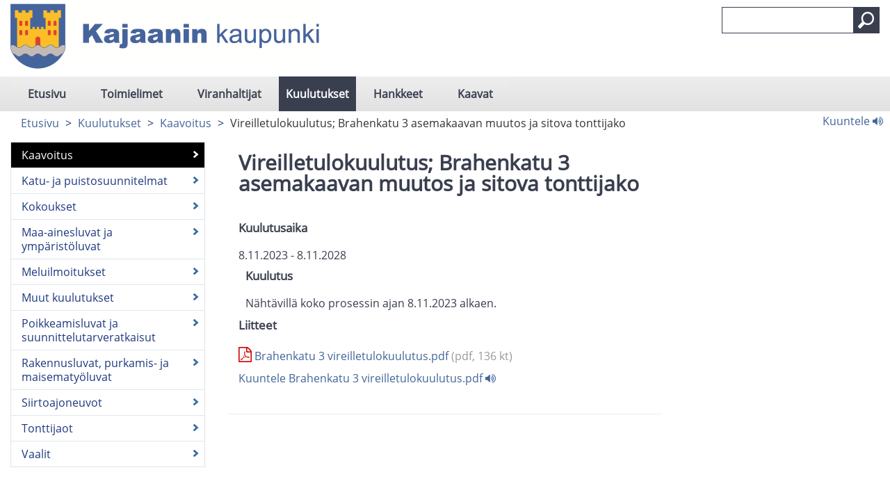

--- FILE ---
content_type: text/html; charset=utf-8
request_url: https://kajaani.cloudnc.fi/fi-FI/Kuulutukset/Kaavoitus/Vireilletulokuulutus_Brahenkatu_3_asemak(37142)
body_size: 36786
content:



<!DOCTYPE html>

<html id="htmlTag" xmlns="http://www.w3.org/1999/xhtml" xml:lang="fi" lang="fi" itemscope="itemscope" itemtype="http://schema.org/WebPage">
<head><title>
	Vireilletulokuulutus; Brahenkatu 3 asemakaavan muutos ja sitova tonttijako | Kajaani
</title><meta id="metaXUACompatible" http-equiv="X-UA-Compatible" content="IE=Edge,chrome=1" /><meta name="viewport" content="width=device-width,&#32;initial-scale=1.0" /><meta id="metaContentLanguage" http-equiv="Content-Language" content="fi" /><meta name="google-site-verification" content="9emuXFXBQuF9KDRwe8iWnA9DgbO5igbvVGoMbeJTfbM" /><link href="../../../content/bootstrap.min.css" rel="stylesheet" /><link href="../../../content/bootstrap-responsive.min.css" rel="stylesheet" media="screen" /><link href="../../../styles/Common/common.css" rel="stylesheet" /><link id="mainCss" href="../../../styles/Casem/main.css?v=3" rel="stylesheet" /><link href="../../../styles/Common/nc-responsive.css" rel="stylesheet" media="screen" /><link id="printCss" href="../../../styles/Casem/print.css?v=3" rel="stylesheet" media="print" /><link id="customMqCss" href="../../../styles/Casem/custom-mq.css?v=3" rel="stylesheet" /><link href="../../../styles/Common/portlet.css?v=1" rel="stylesheet" /><link id="Link1" href="../../../content/jquery-ui-1.11.4.min.css" rel="stylesheet" /><link id="selectize" href="../../../styles/Common/selectize.default.css" rel="stylesheet" />
    

<link rel="shortcut&#32;icon" href="/styles/Casem/images/favicon.ico" type="image/x-icon" />
<script src="/scripts/jquery-3.6.1.min.js"></script>
<script src="/scripts/jquery-ui.min.js"></script>
<script src="/scripts/bootstrap.min.js"></script>
<script src="/scripts/respond.min.js"></script>
<script src="/scripts/textinputs_jquery.js"></script>
<script src="/scripts/jsrender.js"></script>
<script src="/scripts/jquery.cascadingdropdown.js"></script>
<script src="//cdn1.readspeaker.com/script/8347/webReader/webReader.js?pids=wr"></script>

<meta name="og:locale" content="fi-FI" />
<meta name="og:site_name" content="Kajaani" />
<meta name="description" content="Kajaani" />
<meta property="og:title" content="Vireilletulokuulutus;&#32;Brahenkatu&#32;3&#32;asemakaavan&#32;muutos&#32;ja&#32;sitova&#32;tonttijako" />
<meta property="og:description" content="Kajaani" />
<meta property="og:image" content="https://kajaani.cloudnc.fi/download/noname/{23C2573F-3A1A-401C-A94A-57CC75D09BB5}/11293" />
<meta name="twitter:card" content="summary" />
<meta name="twitter:title" content="Vireilletulokuulutus;&#32;Brahenkatu&#32;3&#32;asemakaavan&#32;muutos&#32;ja&#32;sitova&#32;tonttijako" />
<meta name="twitter:description" content="Kajaani" />
<meta name="twitter:image:src" content="https://kajaani.cloudnc.fi/download/noname/{23C2573F-3A1A-401C-A94A-57CC75D09BB5}/11293" />
<meta itemprop="name" content="Vireilletulokuulutus;&#32;Brahenkatu&#32;3&#32;asemakaavan&#32;muutos&#32;ja&#32;sitova&#32;tonttijako" />
<meta itemprop="description" content="Kajaani" />
<meta itemprop="image" content="https://kajaani.cloudnc.fi/download/noname/{23C2573F-3A1A-401C-A94A-57CC75D09BB5}/11293" />
</head>
<body>
    <form method="post" action="./Vireilletulokuulutus_Brahenkatu_3_asemak(37142)" id="form1">
<div class="aspNetHidden">
<input type="hidden" name="__EVENTTARGET" id="__EVENTTARGET" value="" />
<input type="hidden" name="__EVENTARGUMENT" id="__EVENTARGUMENT" value="" />
<input type="hidden" name="__VIEWSTATE" id="__VIEWSTATE" value="/T2rHoBm+4oo7A2L0kHxhHRVWLwphjC+ZUiOvBY4nQS1FBRyD0fnZORSvnnXC2hI2fwX/9jK55G6n/lYKou79Kzpofsyycog5eFDpgIPFbjiNrynX+jtzK3B8lbd2v57uO91IC/H/BDwJcHlFU8KnN7DY81+zp4zfCOeixWluQ4H9B0XXOJuVQwbJ+9VIvTMpET7gzf/N1ha/0b2kANU2D3TbWkdGx77TkBLksvhLTw3aoK1fcr4AqGiPAyUyxU+T2n69SnBP5yj8xtEnTn6kwBuJRS2zAJjrIeOp4I89IWEP4o5dfPRQclZiJF2lG8Xj8lMUIOpsorBn5nqZS5vZmY+GHn8h9IbyA0Gkw9Mojy5xx76HHw5ijJtjd9iwr/FA6V3DOpYUx+2TuL6eeqQeT+KQ3HDQ0kPV3Istn57kpGwqjPJF2U02H+2tL/uP/NeE8Mdz3/cTbxlAJHzEXe/KUxS8nQ+mGsoxvSam/T2uy5VijS74HOX+fI95b+hANrkke9lL2MjaDMLYtzMYjaCef/4/r/unnR79nko+hZ6Eo/QrI5T+qeUMmKSuyqPtTYWaFYxIfA8qe0uZNQz9kyei7vVwzqweebDdU+mGT8zumImYx/81eLj3cBVAd/N0k8haYB5eCqH9VpvEQqwZHvYKNBP1tQhlBencVz80MVcqhjn+GGgS3OU3TvvjBT2nJxWcFasnZE/yA7QAYOiUZpqqcHQDz/[base64]/2hgS1g7l479VQpbUAP5l/0UcRtEd5Y1L+dCAd0NGXuy9Tifkpg00KBhyuYM/iKDzyvEfYuXJLr5ky8CyQ7+LyhR0XI9zR/S0p++wuxkGYQz4wMdUF+8P0mYHdrsFfJde2bs7y1cdukOXPklUJwPjziwTeATieDms7KxH0JI44/eSkUmPn5KvOQWrffEVE8SHx9/r3sCoSpBO6HgEXxlS9Acp2MJS1EgpFVHCne/95kpTf98Al1UuTjJivrXtlkCYm9RmhmLLCfXkGZ/Bj81wG2qVTcTHylXIlrxxCyX/gSLZ2cIjcKqpS3tk2jlVYPhTMpWG8R7+G7GLPVHwQMvfqcuaO8A2RCIlijo/8MC5EDCyn17lMYglAY24gXTEWYYcWq/Pae4A68ITcY6/ANKGz/aDQDJLqrjIa5PB09oo6jvCi4y1MwbSaf9R1rlvoP8GtMRrxC1AgO+YxZ1UtTxO4RmN42R6peJKlW9mBs6Sf8qLbMsGmCHL5EuE9qfQPzACcgmIyW7Pj7K2iOAs+pZybeqQJPtlUTL87EYJFCAvqym8kLVBa2VgFP50X+Td6EucG8kU+zL9ZFCkzDmnnz2/TpHun7VQNWOAdWs0Lu9NS02/V0+dh44hInW/du3s8oJPXRHpDB7Aygy1RuhQHCWWBDTjtTDTXRmCtAH+gDoBmL10z05gGKVbF4cWJIMy0bhFVI6xsD+fCVv57F2RezUqh+N26NwV+TvCbdKzxhKfrQBchaNB/VnS4paiyuUBb337ERrofcWxLRlLhq9lyJ6h1z4Xq+6uqQzGpVKJuymeuihaTE4tqvHdg+Rvd+sd7lKlXMhawjq+DDxY4qfWK+TiCXVlGpc78rsLMOMp+HEj7ws3PNGTfC6C3RDDnhYs7CA/Aglj1Cd4n0LXjS1/DZseuDSBNd274D6Ch4crIjjUCnhO2dnNym+fvO11b6oeyFlTAWICwJb2Kc+WSjPBiybbm5Y45xC/zc1qD6RBlyVUuu6JHJB6ydhnhB1Nbvb6mlV1Y6n1QN20k8HJn1avlF83SYVm6NthTQ9gSJeD8HvbH1LEE+n+PB7E6KV8FCwUghSk/6NmQmcZesOJhD6dHdhkcZ7YIlUmN5GmR50WPwHPTEgdZF7bDSyV4lbNrSUVw/Gm9vbxAqhqVqdOGLE/+YH5aK672TjIVCUXfW/nnHJTEWOlDtaeQKIHXzqr9R8wxE+iha3Uda3iJ3NcXrVd6BESW8T45oLX+jM6Q794a3LwVVnXVq+yuOuBDdj3WViJrJ4hTGzuyf+6VQSjHBJR3SyHsj3ZogCJNzhsDmpF27n38YSkCxRP4IAKUF/nda5wPZlctVhJPfy9ZyOWEzPWBMMHcy1HpkP2g31cIYocjReGSj9FDEJ65tI3TMQYx4o15S7ggC/25/rHFCfGfGvAYQ+T1p08fPfcKNTvJOYKuY5/HppLbduGdgnaswTRAU1X+Zx/04q9ioZrw4cGGHZO4Cg7LHWyuWULGHbEP8utgiPfw2TfonJUBhfES2GL0AXYXWz6gRQgautm+BNIn7kly5Fm8u3LR+LzFeOL7rLnCvYMP/nL63KAJUAaAlmPzopFZf4yMmzXnACpHuxvGn3LSV3MxCNsW/B/aM+yALtGBwBX1CVnRzP8edW9+FSAZDDiJ/4kJvHhl/qd9F7MzcxKmr8GHJ55vqc5lI+PXpzto3j1c1dXf8gXpmmxdc1f1rIlKiEJSzQ5JQP2pqr2JDOgcuKtmQxCwvJOHoMSEWMJjSLGgkIKMzkkpPMhmEyec3H30lSJMXXrEsC8Cdq/M6c9FcP73GgEymZS7hPmEVgsra1woMKUp/H8RHzlXM/mGTs1f6XSpL/[base64]/J1XO7VtQMRJoTWqIZoYpChH3NUhRYel3jv7jMLLMb6wSBD51mLYSJyGLHdcwkLK7ZpvSOS5dtftyvo9aFvRFE59XU1dObXX4Yg/XEzoYYTjB3YDrXBmqTCYnBkD9gD0st3IByVTuBEAz1Zl6K/mjNwCIWwo6UuQWAYUNMMZQSjVj0/[base64]/[base64]/R7zIZLOQPucdzYY82acNL4/NGmQyfvKvSvhuLKGfV9hlZ8S0CgJF89jDqGHnhZyxDYXqs+EGwi0AuS/[base64]/XAfdc0b2AvjoterALdXWg1/DJXvTf6glMo1vXRXlkeROsypq5YDv/[base64]/3GBGeRvMj7KA/mmLf/RH83A2gxQlEMcSm7omTiFUW5OVE+O223VvfzO8lb5gqJQBHOi2llzP13dGoVK3E7vQ+V/B7CkExuS1L1hiaC+bSxKzE62J3brJxtdivaWlBylg0hE6gGYNX/ad8wi2hZE9C3dCXO4QwTM2qdE7BU1JyDmlnVZL40bbwxSvN1e6I/yDQ8SNDoMNGsPmIbCPMLVRKFLk+oqp2Z5U9Byaj4jWCNhz/EI+dC9Hda5RNN6AwbJxFIRdZBppRaJW0Y5F7/1o/rfBshv4mUQ1aHFPrxiv5KyZacTY2iMUJllz85Jm3AYeNnoKMozwj+SF68LcHezF82wl8BRAhenz32gDpmJ8BNhlatxRw8E2bYANnpDWBhP1CH/gqJ9b6UKpLXhXAEeF7yAtDkDgorvWBvxcV9S/wXH55z6kca+LCw6uj367heVLFLp7M6CvdTZ5FJH/OAoD8hI+IKmUdJKAHl7ITLQRfbkhbPNaZqWsaU3CafVDEJUvF5vpOD/lam6EuQx+B7xPO5E4Mm2tdZCquI+a7lqTYMw+qHqi7W5uFEGt/qAcbNOUT8zsgErUznh7soVgZE7mJUjaLZkvBkkIZhzYGmGFir16fQyigYLaOjvjY2W+4d4EPDNBdJsQy2Uv9bWSdAmSNHNzoHRppgb0i9BNJx2qdLPcKDW8zL4lCOhLeTj8mkPnqpP8ul4uwE7qBX4P4b0PELwMD7NpglshbL3JhVThN7P1ypAfrE2lodFW/xB/c0A4qTfbFIpX6tF/jEIVO2qjS7h5hCqo1oqrmrEJ/dpjy4hWBAfGdGJq/Z9ruPjFxfxX2198qXr2KSgDQ+MFlsVlee999DIfV6rhpOzJa8fmISFnoFeQ40D0flGAN75LE6bjltW77YdYJrS/kgbCuHKpevoL0aaLh3K0EKC3l2ql6owIl13bTlvOl7gQC2KhFvHhyaJJuZ0xrUoXxY7RmYXMweHnOC7Rgw/K/sQLZeK9FNVMHma/SdZ0XdmGQxDrXqG0V4XJ6p3Gx3wscpLpcj3tdg76QW0DLqU6fSLFaZwIQYfc42ngNnnGPKxmIFM7tznFRBatf6scioiSfugktZ5f4bM+Vf0MblzXrPBxmoAnzp9ufIRsHrZ5YsxDbNPID2U+mytaj+bQnelGSt2ZncXS78ipOIHOyEqBp1Jfzez3WA/5UNEBui4GGITWhSJChXd9z5LG9AMz2OvMH00xaLe/U14OZFsunDHL/3Zd3ifruZhcAIvibPGd4nYysXMmKIwJ8f/GZDfXu3eVHwAUnjtrZTGzMB2UlV038PI0CPhoHSVajBGfq9Zc5rkoGLVy9Z5OurlbWuuy+/X9Zlyskr+RSgNC6Zh/MuGXOqJFCM/gKYR9TwQgebXneRGggaCljOlJYrJh/siDHbS+iUfWmTcZCvcbaY4U9FSNl4bCzj02znUA9ioPe3hsbbstDGZl9XEaGgNeuLe3ElvapAwhEwg4iaao7cDYn/Rj9gYN1Ac49H3CTVMMLSEfkETe5HcxedpAOgr/fnpFyZ6x61NfTEkU0Sx6GLfvCZrtRi5j0LVqHHJ507aAinh3HpJX23ZVh8qEGMcuAuXbXiBk9qjC9Oywqburn8cXG4IDDlGJc6mNu04F35EI8/o1R+C20usxF3sI2i/[base64]/tMYBlvVm9V8RL7H9HqR3b741TBDWtI6t5z1wyw5owCj6S19XSLEMZUe9s3cHPY2zQQCt/j/jSF+X4LxK8ZXjafyKQDrI2BIwVGIMGcyYfpoxpBD0QgkyaxCmf+M5+ztqb+TJw8Scf1uCp2eGSQOTqRz/p82PP0yfqy81alvv3mv3D3FB5sfiCtlDYwHYTjIrMZPp1szPVrVrxFCg5E196lM49YkOz0NYUPiyiO1OpylFyqzPM6PizUOykOei+HGoxAXJBTCJZ9Yp6Gv91pO7pkUEwlOGLWshPywVb/6uSMPL60XDifMG/Vns4hZ9TgBGPu6zCfhJaxnRD9cBtnmRitnhz9KqJsPwWZjej55DExPVQcYsi5ee8KKuPmvaFYEg1NP/WrbXeRZ26tDwnm+9m3UcfetjWoy5KTZJ9uKAyj5VHyRhyB0mAT5y2U3kB+VcRw2urTO/mkGPVcVS1M88QwHfKvTeoXTSkrdt1768O81oYtn4Tt2bM5+tvjauNS/HijF4wNH4IKv3r/pIS96GqcKSnU0dAX/PJYIRwxsbL9AUapuK4GgdENzHr76uH1yG23hNYrquQrCrzY3Nwt7g24OTMHt6dM+w5MZOfpZT+n8BX6a0bERl15bKoi7Uzb7ftmCj9E/oa1WiozYZW5tiEZtSBgvGw29U0pIkyduZDFAPuE+nTVnKR7IxEqhuxmKdP7JQAsHcvCRk93B/+kHtUAJxKdobrFbNKzLleFmdKpw1onYjjbtdQRw9oQ+gWXbHkFRvn7agjnib19N/Ob9qs6o3b8rEfCqfw2IjgE/8qvBZoLxp7ZO3EW5Add6oAEmMDMG068denVIR7VfShS1p9TtTKJLXAbmgCtuFZcL9Ubjnx7FElpFSu087yMcvle0kwsblmDqe+6QTCsU9uiN1qRWoJM3CKpAGnsUe7NjlUgRyxHifTZlQ38KMAKQAEjz66m7sdQWSqxE3zMkIZpBAnOWPKZ1hBbO3i6F/9rn/4YQdVbDrc6yQYkgzhvr/+9dgrwDgBgWjjIb5VMcccMALl6NtiRfPZHBokmoNxCdkeZF6oScPHgHEaNtuBK6NqAOCJFIr3CUpFbFxvY49tGy9zgeVKYDM8yG7NWTpu6IHRb+1Wt/[base64]/xec7lm+CEBYYrAi+5FyD8OXD5HyTVWN/Fe1JhsEjyUv3feJGdTHqZr7tS5GtpSr9KdpEnLCRFDzJEN9J7qQ+KFjoolTu5zybhh1VnTAxSNe5fm+Rj4jFL73nMPWvcHmODAtw4RCAHjQCtvfvRZytof6htGvLTGFxGt/23/[base64]/dfmTOHdm21mdSfHV7YwrlNjwQXXyNHp10MeAv/JKQkUzistuGfgdGPZv1mQaXbLy+aSbSmxeZ26NLYrSDM9FYF5eQCVH2JfXgyrGsrqpgBNYE+EAc+pqCmsB5In7jwong7BCOma1H7myD9xTeV1R+8kMdSae/C5sxOZG88UAOfmtqLQPvWhTwHHwCeHEk7A95iLu4rOW85/o6anas8okSlTxnUX2SQzUBplt6CB0ytYpG0VXdy6EmbFq3DgOfiqoQLdFLublef42gbKTncWRI9M1UcYtSWjwMy6FNGQJACxekj9kjZLL1iZztnZoThptMtp88/tvgsDDc0eEBvUe+EIIOoNGeq+KACdffWvqBMUhkLKFXlbAmAX0r/k31rz2NdQZDM7SKpBKb/[base64]/S/kesNMeYV7LmQ7ca2C3zJCfJtDdogrozsXkYdhJxhZQP60eB4ZTTF+xnDo9DQxLijzsW7SC6dFcjDkG90J1L9FSke10Fhu890pgBjyIFMQohG7z2+aFu038EjFnCoNxEFY5XKcK1B4HXViao6row3Y96oCW4RXvWACmaBrBPjeqtS3TQ1xI8ixeM77IR8WvPFbJfClrt/kUbXwK2rPphtpS784SdZYtSX0EJg9rRoBqxpiMa4RzYao8BP+0OOz9sbcEjLAQuOfIyNGJAnQm4Qk9lPJ/QVMSGOpvjuKtcKqWpHJytiGU9g+BhRnNpvQ/9ibFPbxnURJAXn+Y5HADqvbOTInfNEjD54zy4m+xU9GTcSPk3VIdudK25ebh+uw+VWwpsGCbgd9BTV/TYlaI8seMvEUkxPzXVD/orU81z/oWkme+/7Tg1vkNgEyFtrUtpUXPdj5vehXVB01Y3Wi+HDxTEFb+kOU2yv+lT7eUmMeQVbQFwPnIwIYTG0Es8Zmm4jde5+ZtlUuZLTBMsT6hEe3y6qdNz84X98tlTzrRuLx4MppYjFKKInVZRO4NckfVYiT0Kizj14CEnR1IgFLejE/[base64]/JTBJDoX5yu3jUytgUFuJ8hpli5/KFNKutr/[base64]/y17pa5ZV0b++5N/t+IvRMqhN4ZtilgKaxOjuXpBYUje3FPf2rMrnN/wi/ZXkW6RgtXLKjfXWNiU0nzxD/cW1MiRedpOCUxf8DBq8NcET4Rkk+7n1hYNb2CSbf/2Myz7c5zUNTIJPqS2brBn" />
</div>

<script type="text/javascript">
//<![CDATA[
var theForm = document.forms['form1'];
if (!theForm) {
    theForm = document.form1;
}
function __doPostBack(eventTarget, eventArgument) {
    if (!theForm.onsubmit || (theForm.onsubmit() != false)) {
        theForm.__EVENTTARGET.value = eventTarget;
        theForm.__EVENTARGUMENT.value = eventArgument;
        theForm.submit();
    }
}
//]]>
</script>


<script src="/WebResource.axd?d=j7tbn00BVrbJnFb7EBy76qurWtosHCwwOzsmYnCe0KkqM3UHcbNyhHN-vdW2dkR1qXsp3NWgtNnVamUw7WkCkKzzRGMeH1PkzZqHLnNfnS81&amp;t=638901644248157332" type="text/javascript"></script>


<script type="text/javascript">
//<![CDATA[
function OpenNCPopup(path) {
child = window.open(path,'','toolbar=no,width=700,height=500,directories=no,status=no,scrollbars=yes,menubar=no');
child.creator = self;
}
var printPossible = (window.print) ? 1 : 0;
function printPage() {
   if (printPossible)
       window.print()
   else // other browsers
       alert("Selaimesi ei tue tätä toimintoa, valitse menusta File -> Print tulostaaksesi sivun");
}//]]>
</script>

<script src="/Scripts/AutoComplete.js" type="text/javascript"></script>
<script type="text/javascript">
//<![CDATA[
var __cultureInfo = {"name":"fi-FI","numberFormat":{"CurrencyDecimalDigits":2,"CurrencyDecimalSeparator":",","IsReadOnly":false,"CurrencyGroupSizes":[3],"NumberGroupSizes":[3],"PercentGroupSizes":[3],"CurrencyGroupSeparator":" ","CurrencySymbol":"€","NaNSymbol":"epäluku","CurrencyNegativePattern":8,"NumberNegativePattern":1,"PercentPositivePattern":0,"PercentNegativePattern":0,"NegativeInfinitySymbol":"-∞","NegativeSign":"-","NumberDecimalDigits":2,"NumberDecimalSeparator":",","NumberGroupSeparator":" ","CurrencyPositivePattern":3,"PositiveInfinitySymbol":"∞","PositiveSign":"+","PercentDecimalDigits":2,"PercentDecimalSeparator":",","PercentGroupSeparator":" ","PercentSymbol":"%","PerMilleSymbol":"‰","NativeDigits":["0","1","2","3","4","5","6","7","8","9"],"DigitSubstitution":1},"dateTimeFormat":{"AMDesignator":"ap.","Calendar":{"MinSupportedDateTime":"\/Date(-62135596800000)\/","MaxSupportedDateTime":"\/Date(253402293599999)\/","AlgorithmType":1,"CalendarType":1,"Eras":[1],"TwoDigitYearMax":2049,"IsReadOnly":false},"DateSeparator":".","FirstDayOfWeek":1,"CalendarWeekRule":2,"FullDateTimePattern":"dddd d. MMMM yyyy H.mm.ss","LongDatePattern":"dddd d. MMMM yyyy","LongTimePattern":"H.mm.ss","MonthDayPattern":"d. MMMM","PMDesignator":"ip.","RFC1123Pattern":"ddd, dd MMM yyyy HH\u0027:\u0027mm\u0027:\u0027ss \u0027GMT\u0027","ShortDatePattern":"d.M.yyyy","ShortTimePattern":"H.mm","SortableDateTimePattern":"yyyy\u0027-\u0027MM\u0027-\u0027dd\u0027T\u0027HH\u0027:\u0027mm\u0027:\u0027ss","TimeSeparator":".","UniversalSortableDateTimePattern":"yyyy\u0027-\u0027MM\u0027-\u0027dd HH\u0027:\u0027mm\u0027:\u0027ss\u0027Z\u0027","YearMonthPattern":"MMMM yyyy","AbbreviatedDayNames":["su","ma","ti","ke","to","pe","la"],"ShortestDayNames":["su","ma","ti","ke","to","pe","la"],"DayNames":["sunnuntai","maanantai","tiistai","keskiviikko","torstai","perjantai","lauantai"],"AbbreviatedMonthNames":["tammi","helmi","maalis","huhti","touko","kesä","heinä","elo","syys","loka","marras","joulu",""],"MonthNames":["tammikuu","helmikuu","maaliskuu","huhtikuu","toukokuu","kesäkuu","heinäkuu","elokuu","syyskuu","lokakuu","marraskuu","joulukuu",""],"IsReadOnly":false,"NativeCalendarName":"gregoriaaninen kalenteri","AbbreviatedMonthGenitiveNames":["tammik.","helmik.","maalisk.","huhtik.","toukok.","kesäk.","heinäk.","elok.","syysk.","lokak.","marrask.","jouluk.",""],"MonthGenitiveNames":["tammikuuta","helmikuuta","maaliskuuta","huhtikuuta","toukokuuta","kesäkuuta","heinäkuuta","elokuuta","syyskuuta","lokakuuta","marraskuuta","joulukuuta",""]},"eras":[1,"jKr.",null,0]};//]]>
</script>

<script src="/ScriptResource.axd?d=i-XUzNpSNyc4dJ4SrNu5FrIv_S4NgsbmF0vZqbdc401641Z9QsWFu0PY2EI2xZcnsCGAAd_J61P_EM091BrBJmCHj48SlSzRZNtjJn4o0_DAmimAu-RNvkYuPlEw23jn0&amp;t=ffffffffda74082d" type="text/javascript"></script>
<script src="/ScriptResource.axd?d=a1mgqF7EWAY7JpPXXdDfU9zuWiRFnIdJDjp_sjRGo6Z14ymqpWfMvs1SnEaoumUIIHB4pv5LUwtr9EIB0JgmS8PXJUOq1lEuvYXvtpr0rC6UiDcaPPTquoos_cVG5Pwe7NEX_Z-4ZO4_x7I-AX8s4A2&amp;t=ffffffffda74082d" type="text/javascript"></script>
<div class="aspNetHidden">

	<input type="hidden" name="__VIEWSTATEGENERATOR" id="__VIEWSTATEGENERATOR" value="E87ECD93" />
	<input type="hidden" name="__VIEWSTATEENCRYPTED" id="__VIEWSTATEENCRYPTED" value="" />
	<input type="hidden" name="__EVENTVALIDATION" id="__EVENTVALIDATION" value="tAlz2NrvHcktGNKOHEU0AV9RLxAAkNtCZ7Ct2Wy/BWuik1K7OY8YLNKEnU3Ga3kKrYKUKgdiYseqxt0aA5E0NpDJiuH1G9UkF8e0A+goWyjGl1oB7HBAUQcAxjbHYhzj8EULb3TitUedKjS2rklPI0smDrHXM9EBfSeSyROJbNk=" />
</div>
        <script type="text/javascript">
//<![CDATA[
Sys.WebForms.PageRequestManager._initialize('ctl00$ctl00$ctl08', 'form1', [], [], [], 90, 'ctl00$ctl00');
//]]>
</script>

        <span></span>
        <span id="portletCatalog"></span>
        

        <div id="contentWrapper" class="bg-wrap&#32;active-node-4">
            
                <a href="#ContentStart" class="jump-to-content" tabindex="0">
                    Hyppää sisältöön
                </a>
            
            <div class="navbar custom navbar-static-top">
                <div class="navbar-inner custom-bg">
                    
                    
                    
                    
                    
                    <div class="pull-right">
                        <ul class="nav top-admin-controls-nav">
                            
                            
                        </ul>
             

                    </div>

                </div>
            </div>
            
            <div class="header container-fluid rs_skip">
                <div class="header-content">
                    <a id="hlLogoFrontpage" href="../../../fi-FI"><img id="imgLogo" src="/download/noname/%7B23C2573F-3A1A-401C-A94A-57CC75D09BB5%7D/11293" alt="Linkki&#32;etusivulle" />
                        <!-- Alternative logo that can be set with media query -->
                        


</a>
                    <div class="fright srch-box hidden-print">
                        <div id="QuickSearch" onkeypress="javascript:return&#32;WebForm_FireDefaultButton(event,&#32;&#39;btnSearch&#39;)">
	
                            
                            <label for="txtSearchText" id="lblSearchText" class="sr-only">Etsi sivustolta</label>
                            <input name="ctl00$ctl00$txtSearchText" type="text" maxlength="300" id="txtSearchText" class="fleft&#32;custom&#32;ui-searchtext" />
                            <input type="submit" name="ctl00$ctl00$btnSearch" value="Hae" id="btnSearch" class="fleft&#32;s-btn" role="button" title="Hae" />
                        
</div>
                    </div>
                    
                </div>
            </div>
            
                <div class="navbar topnav rs_skip">
                    <div class="navbar-inner">
                        <div class="container">
                            <div class="collapser">
                                <a class="btn btn-navbar collapsed" aria-expanded="false" id="btnNavbar" data-toggle="collapse" href="#" role="button" data-target=".nav-collapse">
                                    <img src="../../../styles/Casem/images/nav-collapse.png" id="imgNavCollapse" alt="Avaa&#32;valikko" />
                                </a>
                            </div>
                            <div class="nav-collapse collapse hidden-print">
                                <ul class="nav">
                                    <li id="liFrontPage" class="nav-main-element-1">
                                        <a id="hlFrontpage" href="../../../fi-FI">Etusivu</a>
                                    </li>
                                    
                                            <li class="nav-main-element-2">
                                                <a href="../../Toimielimet">Toimielimet</a></li>
                                        
                                            <li class="nav-main-element-3">
                                                <a href="../../Viranhaltijat">Viranhaltijat</a></li>
                                        
                                            <li class="nav-main-element-4 active">
                                                <a href="../../Kuulutukset">Kuulutukset</a></li>
                                        
                                            <li class="nav-main-element-5">
                                                <a href="../../Hankkeet">Hankkeet</a></li>
                                        
                                            <li class="nav-main-element-6">
                                                <a href="../../Kaavat">Kaavat</a></li>
                                        
                                    <li class="nav-edit">
                                        
                                        
                                        
                                    </li>
                                </ul>
                            </div>
                        </div>
                    </div>
                </div>
            
            
            




            <div class="container-fluid header-content-middle-area">
                
    <div id="portletrow100">
        <div class="row-fluid">
            <div class="span12">
                
            </div>
        </div>
    </div>
    <div id="portletrow101" class="one-zone-in-row">
        <div class="row-fluid">
            <div class="span12">
                
            </div>
        </div>
    </div>
    <div id="portletrow102" class="two-zones-in-row">
        <div class="row-fluid">
            <div class="span6">
                
            </div>
            <div class="span6">
                
            </div>
        </div>
    </div>
    <div id="portletrow103" class="three-zones-in-row">
        <div class="row-fluid">
            <div class="span3">
                
            </div>
            <div class="span6">
                
            </div>
            <div class="span3">
                
            </div>
        </div>
    </div>
    <div id="portletrow104" class="three-equal-width-zones-in-row">
        <div class="row-fluid">
            <div class="span4">
                
            </div>
            <div class="span4">
                
            </div>
            <div class="span4">
                
            </div>
        </div>
    </div>
    <div id="portletrow105" class="four-zones-in-row">
        <div class="row-fluid">
            <div class="span3">
                
            </div>
            <div class="span3">
                
            </div>
            <div class="span3">
                
            </div>
            <div class="span3">
                
            </div>
        </div>
    </div>

            </div>

            <div id="contentAreaDiv" class="container-fluid&#32;content-area">
                <div class="container-portlet-zone-after-nav custom-full-width">
                    <div class="row-fluid">
                        <div class="span12">
                            
                        </div>
                    </div>
                </div>
                
    <div class="row-fluid before-breadcrumb-row">
        <div class="span3 before-breadcrumb-column-left">
            
        </div>
        <div class="span6 before-breadcrumb-column-middle">
            
        </div>
        <div class="span3 before-breadcrumb-column-right">
            
        </div>
    </div>
    <div class="row-fluid">
        <div class="span12">
            
    <div id="xp1" class="rs_skip rs_preserve"></div>    
        <div class="rs_skip rs_preserve readspeaker-link pull-right">
            <a class="rs_skip rs_preserve icon-volume" accesskey="L" onclick="readpage(this.href, 'xp1'); return false;" aria-label="Kuuntele ReadSpeakerilla" href="https://app-eu.readspeaker.com/cgi-bin/rsent?customerid=8347&amp;lang=fi_fi&amp;readid=ContentStart&amp;url=https://kajaani.cloudnc.fi/fi-FI/Kuulutukset/Kaavoitus/Vireilletulokuulutus_Brahenkatu_3_asemak(37142)">Kuuntele&nbsp;<i aria-hidden="true" class="fa fa-volume-up"></i></a>
        </div>  





            <div class="language-links pull-right">
                
    


            </div>
            
            <ul class="breadcrumb rs_skip">
                
            <li><a href="../../../fi-FI">
                Etusivu</a> </li>
        
            <li aria-hidden="true"><span class="divider">&gt;</span></li>
        
            <li><a href="../../Kuulutukset">
                Kuulutukset</a> </li>
        
            <li aria-hidden="true"><span class="divider">&gt;</span></li>
        
            <li><a href="../Kaavoitus">
                Kaavoitus</a> </li>
        
            <li aria-hidden="true"><span class="divider">&gt;</span></li>
        
            <li class="active">
                Vireilletulokuulutus; Brahenkatu 3 asemakaavan muutos ja sitova tonttijako
            </li>
        
            </ul>
        


        </div>
    </div>


    <div class="row-fluid">
        <div id="Content_sidenaviArea" class="span3&#32;left-content&#32;rs_skip">
            
            
                <div class="well sidebar-nav">
                    <ul class="nav nav-list">
                        
                                
                                <li id="Content_hrNavigation_ctl00_nodeitem" class="active"><a href="../Kaavoitus">Kaavoitus</a>
                                </li>
                            
                                
                                <li id="Content_hrNavigation_ctl01_nodeitem" class=""><a href="../Katu_ja_puistosuunnitelmat">Katu- ja puistosuunnitelmat</a>
                                </li>
                            
                                
                                <li id="Content_hrNavigation_ctl02_nodeitem" class=""><a href="../Kokoukset">Kokoukset</a>
                                </li>
                            
                                
                                <li id="Content_hrNavigation_ctl03_nodeitem" class=""><a href="../Maaainesluvat_ja_ymparistoluvat">Maa-ainesluvat ja ympäristöluvat</a>
                                </li>
                            
                                
                                <li id="Content_hrNavigation_ctl04_nodeitem" class=""><a href="../Meluilmoitukset">Meluilmoitukset</a>
                                </li>
                            
                                
                                <li id="Content_hrNavigation_ctl05_nodeitem" class=""><a href="../Muut_kuulutukset">Muut kuulutukset</a>
                                </li>
                            
                                
                                <li id="Content_hrNavigation_ctl06_nodeitem" class=""><a href="../Poikkeamisluvat_ja_suunnittelutarveratkaisut">Poikkeamisluvat ja suunnittelutarveratkaisut</a>
                                </li>
                            
                                
                                <li id="Content_hrNavigation_ctl07_nodeitem" class=""><a href="../Rakennusluvat_purkamis_ja_maisematyoluvat">Rakennusluvat, purkamis- ja maisematyöluvat</a>
                                </li>
                            
                                
                                <li id="Content_hrNavigation_ctl08_nodeitem" class=""><a href="../Siirtoajoneuvot">Siirtoajoneuvot</a>
                                </li>
                            
                                
                                <li id="Content_hrNavigation_ctl09_nodeitem" class=""><a href="../Tonttijaot">Tonttijaot</a>
                                </li>
                            
                                
                                <li id="Content_hrNavigation_ctl10_nodeitem" class=""><a href="../Vaalit">Vaalit</a>
                                </li>
                            
                    </ul>
                </div>
            
            
            
            
        </div>
        <!--/span-->
        
    <div class="span6 center-content">
        
        <div class="row-fluid">
            <div class="nc-content article-content" id="ContentStart" role="main">
                
                    <h1>
                        Vireilletulokuulutus; Brahenkatu 3 asemakaavan muutos ja sitova tonttijako
                    </h1>
                
                <div class="subheader">
                    <span class="header-actions">
                        
                    </span>
                  
                </div>
                <div class="kuulutusaika">
                    <h3>
                        Kuulutusaika</h3>
                    <div>
                        8.11.2023 - 8.11.2028
                    </div>
                </div>

                
                    <div class="kuulutus">
                        <h3>
                            Kuulutus</h3>
                        <p>Nähtävillä koko prosessin ajan&nbsp;8.11.2023 alkaen.</p>
                    </div>
                


                <div class="kuulutusAttacmentList">
                    
    <div class="content-attachments" id="content-attachments">
        <div class="nc-content">
            
                <h2>
                    Liitteet
                </h2>
            
            
                
                        <div class="item linklist-item">
                            
                        <div class="title">
                            <a href="/download/noname/{813bcc5d-ca85-4c7c-a5cc-f50d7f9692e5}/51209" target="_blank">
                                <i class="icon pdf fa fa-file-pdf-o" aria-hidden="true"></i>
                                Brahenkatu 3 vireilletulokuulutus.pdf
                                <span class="txt-color-1">
                                    (pdf,&nbsp;136 kt)
                                </span>
                            </a>
                            <div class="secretattachmenttitleinfo">
                                
                            </div>
                        </div>
                    
                        </div>
                    
            

            

            

            

            
                
                        <div class="item linklist-item">
                            
                        <div class="title">
                            <a href="https://docreader.readspeaker.com/docreader/?cid=bxlpo&lang=fi_fi&url=https://kajaani.cloudnc.fi/download/noname/{813bcc5d-ca85-4c7c-a5cc-f50d7f9692e5}/51209" target="_blank">
                                Kuuntele Brahenkatu 3 vireilletulokuulutus.pdf <i class='fa fa-volume-up'></i>
                                <span class="txt-color-1">
                                    
                                </span>
                            </a>
                        </div>
                    
                        </div>
                    
            

        </div>
    </div>




                </div>
            </div>
            
            <hr />
            <div class="nc-content article-content article-content-bottom">
                
            </div>
            <div class="nc-content bottom">
                

                

            </div>
        </div>
        
    </div>
    <div class="span3 right-content">
        
    </div>

    </div>

            </div>

            <div class="container-fluid banner-container">
                
                <a id="HyperLink1">


</a>

            </div>

            

            <footer class="custom-bg">
                <div class="row-fluid">
                    <div class="span12">
                        
                        <div class="row-fluid txt-color-2">
                            
                                
                                <div class="span12">&nbsp;</div>
                            
                        </div>
                    </div>
                </div>
                <div class="row-fluid  hidden-print">
                    <div class="span12">
                        
                    </div>
                </div>
                <div class="row-fluid  lowerFooterZone">
                    <div class="span6 left-col">
                        
                    </div>
                    <div class="span6 right-col">
                        
                    </div>
                </div>
            </footer>
        </div>



        
    

        
        
        <script type="text/javascript">
            $(".public-cms").hover(function () {
                $(this).animate({ opacity: 0.5 }, 150);
            }, function () {
                $(this).animate({ opacity: 1 }, 150);
            });

            var autocompleteServiceUrl = "/api/v1/sitesearchautocomplete/";
            var autocompleteLanguageId = 1;
            // register autocomplete, if available
            if (typeof (window.RegisterAutoComplete) == 'function') {
                RegisterAutoComplete("#txtSearchText");
            }

        </script>
        
              <script>
                  $(document).ready(function () {

                    
                    var main = $(".main-content").find("img");

                    if (main.length > 0) {
                        var alt = main.attr('alt');
                        if (typeof alt == 'undefined' || alt == false) {
                            main.attr('alt', '');
                        }
                    }

                    

                });
              </script>
        


        


        <script>
            $(".btn-navbar").click(function (a) {
                a.preventDefault();
                $e = $(this);

                if ($e.hasClass("collapsed")) {
                    $e.attr("aria-expanded", "true");
                }
                else {
                    $e.attr("aria-expanded", "false");
                }
            });
        </script>


    </form>
</body>
</html>
